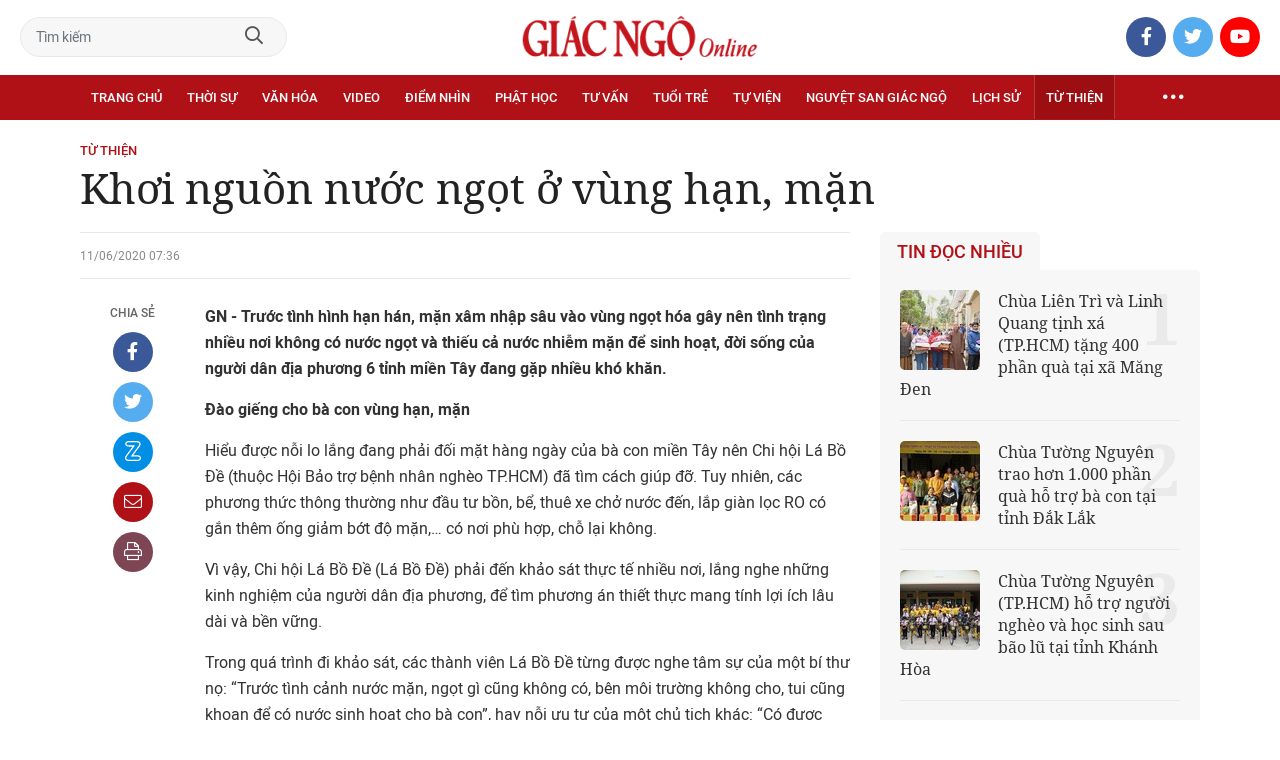

--- FILE ---
content_type: text/html;charset=utf-8
request_url: https://giacngo.vn/khoi-nguon-nuoc-ngot-o-vung-han-man-post52003.html
body_size: 80491
content:

 <!DOCTYPE html>
<html lang="vi">
<head>


 <title>Khơi nguồn nước ngọt ở vùng hạn, mặn| Giác Ngộ Online</title>
<meta name="description" content="GN - Hiểu được nỗi lo lắng của bà con miền Tây nên Chi hội Lá Bồ Đề tìm phương án thiết thực, lợi ích lâu dài..."/>
<meta name="keywords" content=""/>
<meta name="news_keywords" content=""/>
<meta http-equiv="Content-Type" content="text/html; charset=utf-8" />
<meta http-equiv="X-UA-Compatible" content="IE=edge"/>
<meta http-equiv="refresh" content="900" />
<meta name="revisit-after" content="1 days" />
<meta name="viewport" content="width=device-width, initial-scale=1.0">
<meta http-equiv="content-language" content="vi" />
<link rel="shortcut icon" href="https://static.giacngo.vn/web/styles/img/favicon.ico" type="image/x-icon" />
<link rel="dns-prefetch" href="//static.giacngo.vn"/>
<link rel="dns-prefetch" href="//www.google-analytics.com" />
<link rel="dns-prefetch" href="//www.googletagmanager.com" />
<link rel="dns-prefetch" href="//stc.za.zaloapp.com" />
<link rel="dns-prefetch" href="//fonts.googleapis.com" />
<meta property="fb:app_id" itemprop="name" content="409742669131720"/>
<meta property="fb:pages" content="559128534215937"/>
<meta name="facebook-domain-verification" content="t1zf35yvrc6jz7p29lihg70tgf22i3"/>
<meta name="propeller" content="4bf372f4837e144bae2ec4d33e4f2665">
<meta name="eclick_verify" content="dFRaW1AXLRcYGVlEagQFCAwPMAAYAQwCIQIFRxUF"/>
<meta name="p:domain_verify" content="bedbde054ee92f7b2c9552a90da96a4e"/>
<meta name="google-site-verification" content="oj4ZE7Ft2rWUHKA7OP7vLkdggZYsxjqPVYd0tfD3enE"/>
<script>
var cmsConfig = {
domainDesktop: 'https://giacngo.vn',
domainMobile: 'https://m.giacngo.vn',
domainApi: 'https://api.giacngo.vn',
domainStatic: 'https://static.giacngo.vn/web',
domainLog: 'https://log.giacngo.vn',
siteId: 0,
adsLazy: true
};
if (window.location.protocol !== 'https:' && window.location.hostname.indexOf('giacngo.vn') !== -1) {
window.location = 'https://' + window.location.hostname + window.location.pathname + window.location.hash;
}
var USER_AGENT=window.navigator&&window.navigator.userAgent||"",IS_MOBILE=/Android|webOS|iPhone|iPod|BlackBerry|Windows Phone|IEMobile|Mobile Safari|Opera Mini/i.test(USER_AGENT);var IS_REDIRECT=!1;window.location.hash&&"site_web"===window.location.hash.replace("#","")&&(setCookie("isDesktop",IS_MOBILE?1:0,30),removeHash());var isDesktop=getCookie("isDesktop");function setCookie(o,e,i){var n=new Date;n.setTime(n.getTime()+24*i*60*60*1e3);var t="expires="+n.toUTCString();document.cookie=o+"="+e+"; "+t+";path=/;"}function getCookie(o){var e=document.cookie.indexOf(o+"="),i=e+o.length+1;if(!e&&o!==document.cookie.substring(0,o.length))return null;if(-1===e)return null;var n=document.cookie.indexOf(";",i);return-1===n&&(n=document.cookie.length),unescape(document.cookie.substring(i,n))}function removeHash(){0<window.location.toString().indexOf("#")&&window.history.pushState("",document.title,window.location.pathname)}0<isDesktop||IS_MOBILE&&(window.location=cmsConfig.domainMobile+window.location.pathname+window.location.search,IS_REDIRECT=!0);
</script>
 <meta name="robots" content="noarchive, max-image-preview:large, index, follow" />
<meta name="GOOGLEBOT" content="noarchive, max-image-preview:large, index, follow" />
 <link rel="canonical" href="https://giacngo.vn/khoi-nguon-nuoc-ngot-o-vung-han-man-post52003.html" />
 <link rel="alternate" media="handheld" href="https://m.giacngo.vn/khoi-nguon-nuoc-ngot-o-vung-han-man-post52003.html" />
 <meta property="og:site_name" content="Giác Ngộ Online"/>
<meta property="og:rich_attachment" content="true"/>
<meta property="og:type" content="article"/>
<meta property="og:url" content="https://giacngo.vn/post-52003.html"/>
<meta property="og:image" content="https://static.giacngo.vn/web/styles/img/logo_share.png"/>
<meta property="og:image:width" content="1200"/>
<meta property="og:image:height" content="630"/>
<meta property="og:title" content="Khơi nguồn nước ngọt ở vùng hạn, mặn"/>
<meta property="og:description" content="GN - Hiểu được nỗi lo lắng của bà con miền Tây nên Chi hội Lá Bồ Đề tìm phương án thiết thực, lợi ích lâu dài..."/>
<meta name="twitter:card" value="summary"/>
<meta name="twitter:url" content="https://giacngo.vn/post-52003.html"/>
<meta name="twitter:title" content="Khơi nguồn nước ngọt ở vùng hạn, mặn"/>
<meta name="twitter:description" content="GN - Hiểu được nỗi lo lắng của bà con miền Tây nên Chi hội Lá Bồ Đề tìm phương án thiết thực, lợi ích lâu dài..."/>
<meta name="twitter:image" content="https://static.giacngo.vn/web/styles/img/logo_share.png"/>
<meta name="twitter:site" content="@Giác Ngộ Online"/>
<meta name="twitter:creator" content="@Giác Ngộ Online"/>
 <meta property="article:tag" content=""/>
<meta property="article:section" content="Xã hội,Từ thiện" />
<meta property="article:published_time" content="2020-06-11T14:36:06+0700"/>
<meta property="article:modified_time" content="2020-06-11T14:36:06+0700"/>

 <meta property="dable:image" content="https://static.giacngo.vn/web/styles/img/logo_share.png"/>
 <meta property="dable:item_id" content="52003"/>

<script type="application/ld+json">
{
"@context": "http://schema.org",
"@type": "Organization",
"name": "Giác Ngộ Online",
"url": "https://giacngo.vn",
"logo": "https://static.giacngo.vn/web/styles/img/logofb.png"
}
</script>

 <script type="application/ld+json">
{
"@context" : "http://schema.org",
"@type" : "WebSite",
"name" : "Từ thiện",
"url" : "https://giacngo.vn/tuthienxahoi/"
}
</script>
<script type="application/ld+json">
{
"@context":"http://schema.org",
"@type":"BreadcrumbList",
"itemListElement":[
{
"@type":"ListItem",
"position":1,
"item":{
"@id":"https://giacngo.vn/tuthienxahoi/",
"name":"Từ thiện"
}
}
]
}
</script>
 <script type="application/ld+json">
{
"@context": "http://schema.org",
"@type": "NewsArticle",
"mainEntityOfPage":{
"@type":"WebPage",
"@id":"https://giacngo.vn/khoi-nguon-nuoc-ngot-o-vung-han-man-post52003.html"
},
"headline": "Khơi nguồn nước ngọt ở vùng hạn, mặn",
"description": "GN - Hiểu được nỗi lo lắng của bà con miền Tây nên Chi hội Lá Bồ Đề tìm phương án thiết thực, lợi ích lâu dài...",
"image": {
"@type": "ImageObject",
"url": "https://static.giacngo.vn/web/styles/img/logo_share.png",
"width" : 1200,
"height" : 675
},
"datePublished": "2020-06-11T14:36:06+0700",
"dateModified": "2020-06-11T14:36:06+0700",
"author": {
"@type": "Person",
"name": ""
},
"publisher": {
"@type": "Organization",
"name": "Giác Ngộ Online",
"logo": {
"@type": "ImageObject",
"url": "https://static.giacngo.vn/web/styles/img/logofb.png"
}
}
}
</script>
 <link rel="preload" href="https://static.giacngo.vn/web/styles/css/main.min-1.3.1.css" as="style">
<link rel="stylesheet" href="https://static.giacngo.vn/web/styles/css/main.min-1.3.1.css">


  <script type="text/javascript">
var _metaOgUrl = 'https://giacngo.vn/post-52003.html';
var page_title = document.title;
var tracked_url = window.location.pathname + window.location.search + window.location.hash;
 var cate_path = 'tuthienxahoi';
if (cate_path.length > 0) {
tracked_url = "/" + cate_path + tracked_url;
}
</script>
 <script async="" src="https://www.googletagmanager.com/gtag/js?id=G-ZQ1BVQX77Z"></script>
<script>
if(!IS_REDIRECT){
window.dataLayer = window.dataLayer || [];
function gtag(){dataLayer.push(arguments);}
gtag('js', new Date());
 gtag('config', 'G-ZQ1BVQX77Z', {page_path: tracked_url});
 
  gtag('config', 'UA-4466725-1', {page_path: tracked_url});
 }
</script>
<script async defer src="https://static.giacngo.vn/web/js/log.min.js?v=1.6"></script>
 <script src="https://api.giacngo.vn/ads?object_type=2&object_id=120&platform=1&head_append=1"></script>

  

<script type="text/javascript">
var cateId = 120;
var contentId = 52003;
</script>
<script async src="https://sp.zalo.me/plugins/sdk.js"></script>
</head>
<body > 

 <div class="site-header">
<div class="site-header__content">
<div class="search-form">
<input class="form-control txtsearch" placeholder="Tìm kiếm">
<a href="javascript:void(0);" class="btn btn_search"><i class="far fa-search"></i></a>
</div>
 <div><a href="/" title="Giác Ngộ Online - Cơ quan ngôn luận của Giáo Hội Phật Giáo Việt Nam Thành phố Hồ Chí Minh" class="logo"><img src="https://static.giacngo.vn/web/styles/img/gno-logo.png" alt="Giác Ngộ Online"></a></div>
<div class="social">
<ul>
<li><a href="https://www.facebook.com/GiacNgo.vn/" class="fb" target="_blank"><i class="fab fa-facebook-f"></i></a></li>
<li><a href="#" class="tt" target="_blank"><i class="fab fa-twitter"></i></a></li>
<li><a href="https://www.youtube.com/channel/UCmwB_rvPVR3lXte0-IGg9Xw/" class="yt" target="_blank"><i class="fab fa-youtube"></i></a></li>
</ul>
</div>
</div>
<div class="site-header__nav">


<ul class="menu l-grid">
<li class="menu-item ">
<a href="https://giacngo.vn" class="menu-heading" title="Giác Ngộ Online">Trang chủ</a>
</li>
 
<li data-id="110" class="menu-item ">
<a href="https://giacngo.vn/thoisu/" title="Thời sự" class="menu-heading">Thời sự</a>
 <ul class="mega-menu">

<li><a href="https://giacngo.vn/thoisu/tintuc/" title="Tin tức">Tin tức</a></li>
 </ul>
</li>

<li data-id="140" class="menu-item ">
<a href="https://giacngo.vn/vanhoa/" title="Văn hóa" class="menu-heading">Văn hóa</a>
 <ul class="mega-menu">

<li><a href="https://giacngo.vn/vanhoa/phatgiao/" title="Phật giáo">Phật giáo</a></li>

<li><a href="https://giacngo.vn/vanhoa/dulich/" title="Du lịch">Du lịch</a></li>
 </ul>
</li>

<li data-id="330" class="menu-item ">
<a href="https://giacngo.vn/media/" title="Video" class="menu-heading">Video</a>
 <ul class="mega-menu">

<li><a href="https://giacngo.vn/media/tintuc/" title="Tin tức">Tin tức</a></li>

<li><a href="https://giacngo.vn/media/vanhoa/" title="Văn hóa">Văn hóa</a></li>

<li><a href="https://giacngo.vn/media/dao-phat-va-doi-song/" title="Đạo Phật &amp; đời sống">Đạo Phật &amp; đời sống</a></li>

<li><a href="https://giacngo.vn/media/tailieu/" title="Tài liệu">Tài liệu</a></li>

<li><a href="https://giacngo.vn/media/phapthoai/" title="Pháp thoại">Pháp thoại</a></li>

<li><a href="https://giacngo.vn/media/nghile/" title="Nghi lễ">Nghi lễ</a></li>

<li><a href="https://giacngo.vn/media/am-thuc-chay/" title="Ẩm thực chay">Ẩm thực chay</a></li>

<li><a href="https://giacngo.vn/media/amnhac/" title="Âm nhạc">Âm nhạc</a></li>

<li><a href="https://giacngo.vn/media/sankhau/" title="Sân khấu">Sân khấu</a></li>

<li><a href="https://giacngo.vn/media/phim/" title="Phim">Phim</a></li>
 </ul>
</li>

<li data-id="6060" class="menu-item ">
<a href="https://giacngo.vn/diemnhin/" title="Điểm nhìn" class="menu-heading">Điểm nhìn</a>
 <ul class="mega-menu">

<li><a href="https://giacngo.vn/sukienvande/" title="Sự kiện - vấn đề">Sự kiện - vấn đề</a></li>

<li><a href="https://giacngo.vn/diendanxaydung/" title="Diễn đàn xây dựng">Diễn đàn xây dựng</a></li>
 </ul>
</li>

<li data-id="130" class="menu-item ">
<a href="https://giacngo.vn/phathoc/" title="Phật học" class="menu-heading">Phật học</a>
 <ul class="mega-menu">

<li><a href="https://giacngo.vn/phathoc/thientong/" title="Thiền tông">Thiền tông</a></li>

<li><a href="https://giacngo.vn/phathoc/tinhdotong/" title="Tịnh độ tông">Tịnh độ tông</a></li>

<li><a href="https://giacngo.vn/phathoc/mattong/" title="Mật tông">Mật tông</a></li>

<li><a href="https://giacngo.vn/phathoc/luockhao/" title="Phật học lược khảo">Phật học lược khảo</a></li>

<li><a href="https://giacngo.vn/phathoc/triethoc/" title="Triết học">Triết học</a></li>
 </ul>
</li>

<li data-id="290" class="menu-item ">
<a href="https://giacngo.vn/tuvantamlinh/" title="Tư vấn" class="menu-heading">Tư vấn</a>
 <ul class="mega-menu">

<li><a href="https://giacngo.vn/tuvantamlinh/tamlinhmaunhiem/" title="Tâm linh mầu nhiệm">Tâm linh mầu nhiệm</a></li>

<li><a href="https://giacngo.vn/tuvantamlinh/tuvan/" title="Tư vấn">Tư vấn</a></li>

<li><a href="https://giacngo.vn/tuvantamlinh/songdao/" title="Sống đạo">Sống đạo</a></li>
 </ul>
</li>

<li data-id="180" class="menu-item ">
<a href="https://giacngo.vn/tuoitre/" title="Tuổi trẻ" class="menu-heading">Tuổi trẻ</a>
 <ul class="mega-menu">

<li><a href="https://giacngo.vn/chuyenthienthanquetla/" title="Chuyện Thiên thần quét lá">Chuyện Thiên thần quét lá</a></li>

<li><a href="https://giacngo.vn/doisongquanhta/" title="Đời sống quanh ta">Đời sống quanh ta</a></li>

<li><a href="https://giacngo.vn/donghanh/" title="Đồng hành">Đồng hành</a></li>
 </ul>
</li>

<li data-id="260" class="menu-item ">
<a href="https://giacngo.vn/tuvien/" title="Tự viện" class="menu-heading">Tự viện</a>
 <ul class="mega-menu">

<li><a href="https://giacngo.vn/chuavntrongnuoc/" title="Chùa Việt Nam trong nước">Chùa Việt Nam trong nước</a></li>

<li><a href="https://giacngo.vn/chuavnnuocngoai/" title="Chùa Việt Nam ở nước ngoài">Chùa Việt Nam ở nước ngoài</a></li>

<li><a href="https://giacngo.vn/chuanuocngoai/" title="Chùa nước ngoài">Chùa nước ngoài</a></li>
 </ul>
</li>

<li data-id="360" class="menu-item ">
<a href="https://giacngo.vn/nguyetsan/" title="Nguyệt san Giác Ngộ" class="menu-heading">Nguyệt san Giác Ngộ</a>
 <ul class="mega-menu">

<li><a href="https://giacngo.vn/nguyetsan/chuyende/" title="Chuyên đề">Chuyên đề</a></li>

<li><a href="https://giacngo.vn/nguyetsan/triethoc/" title="Triết học">Triết học</a></li>

<li><a href="https://giacngo.vn/nguyetsan/phathocungdung/" title="Phật học ứng dụng">Phật học ứng dụng</a></li>

<li><a href="https://giacngo.vn/nguyetsan/vanhoa/" title="Văn hóa">Văn hóa</a></li>

<li><a href="https://giacngo.vn/nguyetsan/phatgiaovaxahoi/" title="Phật giáo và xã hội">Phật giáo và xã hội</a></li>

<li><a href="https://giacngo.vn/nguyetsan/tulieu/" title="Tư liệu">Tư liệu</a></li>
 </ul>
</li>

<li data-id="230" class="menu-item ">
<a href="https://giacngo.vn/lichsu/" title="Lịch sử" class="menu-heading">Lịch sử</a>
 <ul class="mega-menu">

<li><a href="https://giacngo.vn/ducphat/" title="Đức Phật">Đức Phật</a></li>

<li><a href="https://giacngo.vn/phatgiaovietnam/" title="Phật giáo Việt Nam">Phật giáo Việt Nam</a></li>

<li><a href="https://giacngo.vn/nhanvat/" title="Nhân vật">Nhân vật</a></li>
 </ul>
</li>

<li data-id="120" class="menu-item selected">
<a href="https://giacngo.vn/tuthienxahoi/" title="Từ thiện" class="menu-heading">Từ thiện</a>
 <ul class="mega-menu">

<li><a href="https://giacngo.vn/tu-thien-xa-hoi/" title="Xã hội">Xã hội</a></li>

<li><a href="https://giacngo.vn/tuthien/" title="Từ thiện">Từ thiện</a></li>
 </ul>
</li>
 <li class="menu-item float-right">
<a href="javascript:void(0);" class="menu-heading ellipsis" title="Chuyên mục khác"><i class="far fa-ellipsis-h"></i></a>
<ul class="mega-menu">

<li>
<a href="https://giacngo.vn/phatgiaonuocngoai/" title="Phật giáo nước ngoài">Phật giáo nước ngoài</a>
</li>

<li>
<a href="https://giacngo.vn/vanhocnghethuat/" title="Văn học - nghệ thuật">Văn học - nghệ thuật</a>
</li>

<li>
<a href="https://giacngo.vn/amthucsuckhoe/" title="Ẩm thực - Sức khỏe">Ẩm thực - Sức khỏe</a>
</li>

<li>
<a href="https://giacngo.vn/bandoctoasoan/" title="Bạn đọc - tòa soạn">Bạn đọc - tòa soạn</a>
</li>

<li>
<a href="https://giacngo.vn/thuvien/" title="Thư viện">Thư viện</a>
</li>

<li>
<a href="https://giacngo.vn/thongtin/" title="Cần biết">Cần biết</a>
</li>
 </ul>
</li>
</ul>
</div>
</div>
<div class="site-content"> 
 

<div class="l-grid">
<div class="topbanner">

<div id="adsWeb_AdsTop" class="banner clearfix" data-platform="1" data-position="Web_AdsTop">
<script>
window.addEventListener('load', function(){
if(typeof Web_AdsTop != 'undefined'){window.CMS_BANNER.pushAds(Web_AdsTop, 'adsWeb_AdsTop');}else{document.getElementById('adsWeb_AdsTop').style.display = "none";}
});
</script>
</div>
</div>
<div class="details">


 <div class="direction">
<a class="headline" href="https://giacngo.vn/tuthienxahoi/" title="Từ thiện">Từ thiện</a>

</div>

 
<h1 class="details__headline cms-title">
Khơi nguồn nước ngọt ở vùng hạn, mặn
</h1>
<div class="details__content">
<div class="l-content left-col">



 <div class="details__meta">




<time class="time" datetime="2020-06-11T14:36:06+0700" data-time="1591860966">11/06/2020 14:36</time>
<meta class="cms-date" itemprop="datePublished" content="2020-06-11T14:36:06+0700">
</div>


<div class="details__social">
<ul class="sticky-bar">
<li>Chia sẻ</li>
<li><a href="javascript:void(0);" data-href="https://giacngo.vn/post-52003.html" class="fb social" rel="facebook" title="Chia sẻ qua Facebook"><i class="fab fa-facebook-f"></i></a></li>
<li><a href="javascript:void(0);" data-href="https://giacngo.vn/post-52003.html" class="tt social" rel="twitter" title="Chia sẻ qua Twitter"><i class="fab fa-twitter"></i></a></li>
<li><a href="javascript:void(0);" data-href="https://giacngo.vn/post-52003.html" class="zl zalo-share-button" title="Chia sẻ qua Zalo" data-oaid="1618988963986908859" data-layout="icon" data-customize="true"><i class="ic ic--zalo"></i></a></li>
<li><a href="javascript:void(0);" data-href="https://giacngo.vn/post-52003.html" class="ml sendmail" title="Chia sẻ qua Email"><i class="fal fa-envelope"></i></a></li>
<li><a href="javascript:void(0);" data-href="https://giacngo.vn/post-52003.html" class="pr sendprint" title="In bài viết"><i class="fal fa-print"></i></a></li>
</ul>
</div>
<div class="article-content content-col">








<div class=" cms-body" itemprop="articleBody">
<p><font color="#808080"><b>GN - Trước tình hình hạn hán, mặn xâm nhập sâu vào vùng ngọt hóa gây nên tình trạng nhiều nơi không có nước ngọt và thiếu cả nước nhiễm mặn để sinh hoạt, đời sống của người dân địa phương 6 tỉnh miền Tây đang gặp nhiều khó khăn.<br></b></font></p>
<p align="left"><b>Đào giếng cho bà con vùng hạn, mặn</b></p>
<p align="left">Hiểu được nỗi lo lắng đang phải đối mặt hàng ngày của bà con miền Tây nên Chi hội Lá Bồ Đề (thuộc Hội Bảo trợ bệnh nhân nghèo TP.HCM) đã tìm cách giúp đỡ. Tuy nhiên, các phương thức thông thường như đầu tư bồn, bể, thuê xe chở nước đến, lắp giàn lọc RO có gắn thêm ống giảm bớt độ mặn,… có nơi phù hợp, chỗ lại không. <br></p>
<p align="left">Vì vậy, Chi hội Lá Bồ Đề (Lá Bồ Đề) phải đến khảo sát thực tế nhiều nơi, lắng nghe những kinh nghiệm của người dân địa phương, để tìm phương án thiết thực mang tính lợi ích lâu dài và bền vững.</p>
<p align="left">Trong quá trình đi khảo sát, các thành viên Lá Bồ Đề từng được nghe tâm sự của một bí thư nọ: “Trước tình cảnh nước mặn, ngọt gì cũng không có, bên môi trường không cho, tui cũng khoan để có nước sinh hoạt cho bà con”, hay nỗi ưu tư của một chủ tịch khác: “Có được nước ngọt tại chỗ cho bà con thì còn gì bằng, lợi ích thiết thực, điều đó giống như vừa có được con cá mà còn có thêm cả cần câu…”. Từ những chia sẻ của đại diện các địa phương, thành viên Lá Bồ Đề càng thương bà con và quyết tâm với công việc của mình hơn.</p>
<div class="ads_middle">
 <div id="adsWeb_AdsArticleMiddle" class="banner fyi" data-position="Web_AdsArticleMiddle"> 
  <script>
window.addEventListener('load', function(){ if(typeof Web_AdsArticleMiddle != 'undefined'){window.CMS_BANNER.pushAds(Web_AdsArticleMiddle, 'adsWeb_AdsArticleMiddle');}else{document.getElementById('adsWeb_AdsArticleMiddle').style.display = "none";} });
   </script> 
 </div>
</div>
<p align="left"> Cũng từ đó, dự án giếng đào cho người dân có thêm niềm hy vọng, tận dụng được nước nguồn mạch ngang (mạch khơi, thuộc thẩm quyền của chính quyền địa phương) và khoan giếng (những nơi địa phương đồng ý và cần khoan) để lấy trữ lượng nhiều. Tuy nhiên, trong thực tế, phương án tìm nước tại chỗ này trước mắt phải chấp nhận thách thức lớn của sự may rủi. <br></p>
<figure class="picture">
 <img src="[data-uri]" alt="hinh xh GN 1053 (2).jpg" width="570" height="389" border="0" class="lazyload  cms-photo" data-src="https://image.giacngo.vn/w645/UserImages/2020/06/11/10/hinh%20xh%20GN%201053%20(2).jpg">
</figure>
<p><font size="2" color="#808080">Giếng đào do Lá Bồ Đề hỗ trợ kinh phí cho bà con vùng hạn, bị nhiễm mặn</font></p>
<p align="left">Một trong số các công trình được Lá Bồ Đề thực hiện thành công đó là giếng nước thí điểm đã được triển khai rộng 1,4m tại ấp An Thạnh, xã An Phú Trung, huyện Ba Tri (Bến Tre). Nước ngầm từ giếng rất trong, ngọt hoàn toàn, với trữ lượng trung bình thường xuyên khoảng gần 2 khối nước và như vậy nếu tuần tự múc lên thì giếng không hết nước.</p>
<p align="left"> Vui mừng trước thành quả đó, Lá Bồ Đề mạnh dạn cho triển khai tiếp giếng thứ 2 tại ấp An Thái và giếng thứ 3 tại ấp An Nhơn, tất cả đều cho kết quả mạch nước rất tốt, nước ngọt và nhiều. <br></p>
<p align="left">Niềm vui của bà con địa phương không thể tả hết: “Có nước ngọt, chúng tôi mừng quá, cần thì ra múc về xài, sướng gì đâu. Bà con ở đây không còn cảnh phải xếp hàng, rồi ngồi chờ có ai đến cho nước, có khi nhận được 1-2 can, tiết kiệm cũng chỉ ăn uống được 1-2 ngày, mà trong vùng sâu này thì đâu phải có đoàn từ thiện thường xuyên đến…”. Niềm vui nối tiếp niềm vui, người dân địa phương đã chủ động tự đào giếng tìm nguồn nước ngọt. <br></p>
<p align="left">Lá Bồ Đề lại tiếp tục hành trình của mình với việc thực hiện thêm 2 giếng đào tại xã An Bình Tây và 1 giếng tại xã An Ngãi Tây thuộc huyện Ba Tri (Bến Tre), may mắn cũng cho nước ngọt. Thêm 3 giếng đào tại xã Phú Thuận, huyện Bình Đại cũng cho kết quả nước ngọt với trữ lượng thường xuyên trên 1 khối. Riêng 2 giếng tại xã Châu Hưng, cho kết quả không khả quan, tuy nước ngọt nhưng lại có phèn.<br></p>
<div class="ads_middle">
 <div id="adsWeb_AdsArticleMiddle1" class="banner fyi" data-position="Web_AdsArticleMiddle1"> 
  <script>
window.addEventListener('load', function(){ if(typeof Web_AdsArticleMiddle1 != 'undefined'){window.CMS_BANNER.pushAds(Web_AdsArticleMiddle1, 'adsWeb_AdsArticleMiddle1');}else{document.getElementById('adsWeb_AdsArticleMiddle1').style.display = "none";} });
   </script> 
 </div>
</div>
<p align="left"><b>Nước ngọt từ… tấm lòng</b></p>
<p align="left">Anh Sáu Thiện, người phụ trách việc đào giếng nói: “Tui đào tui biết, không phải chỗ nào cũng có nước ngọt. Tui cũng thấy lạ, mấy cái giếng này sao cho nước nhiều, nước ngọt như nước mưa, cái giếng ‘của cái tâm’ thì nó phải khác, phải tốt hơn!”. Đó là niềm tin của người đào giếng, để mọi người vững bước thực hiện giếng khoan sâu thứ nhất tại xã Mỹ Hưng, huyện Thạnh Phú đạt yêu cầu.</p>
<p align="left"> <br>Cây nước khoan sâu thứ 2 cũng tại xã Mỹ Hưng cho kết quả khả quan. Theo tính toán, mỗi giờ chỉ cần bơm 1 lần vào bồn chứa 2.000 lít, thì trong ngày mỗi giếng có thể cung cấp 20 khối nước. <br></p>
<p align="left">Có thể nói chỉ với 2 giếng này thì bà con của 3 ấp tại chỗ sẽ không còn phải khổ về vấn đề nước, kể cả trong những năm sau. Đây được coi là thành công ngoài mong đợi. Từ thành công này, địa phương đã lập thành trạm cấp nước phục vụ bà con, hoạt động 12 tiếng mỗi ngày.</p>
<p align="left">Tháng 3, 4-2020, Chi hội Lá Bồ Đề đã thực hiện hành trình đào 11 giếng nước ngọt, khoan 4 giếng sâu với tổng trị giá 131 triệu đồng tại các địa phương bị hạn, nhiễm mặn của tỉnh Bến Tre, Tiền Giang.</p>
<p align="left"> Lá Bồ Đề đã có những trải nghiệm, cảm thông, chia sẻ cùng bà con nơi vùng đất khô, phèn mặn với nhiều may rủi. Hành trình của các Phật tử Lá Bồ Đề tìm mạch ngầm ngọt lành xuất phát từ thiện ý, bằng tất cả trái tim chia sẻ. <br></p>
<div class="ads_middle">
 <div id="adsWeb_AdsArticleMiddle2" class="banner fyi" data-position="Web_AdsArticleMiddle2"> 
  <script>
window.addEventListener('load', function(){ if(typeof Web_AdsArticleMiddle2 != 'undefined'){window.CMS_BANNER.pushAds(Web_AdsArticleMiddle2, 'adsWeb_AdsArticleMiddle2');}else{document.getElementById('adsWeb_AdsArticleMiddle2').style.display = "none";} });
   </script> 
 </div>
</div>
<p align="left">Có lẽ cũng vì vậy nên mọi trở ngại đều có thể vượt qua và may mắn đã nhiều lần mỉm cười với những công trình của Lá Bồ Đề. Toàn bộ các giếng đào, giếng khoan đều cho nguồn nước ngọt, tốt hơn mong đợi của người dân địa phương lẫn các thành viên tham gia thực hiện.</p>
<p align="left"> Có thể nói những việc làm thiết thực và ý nghĩa của Chi hội Lá Bồ Đề đã giải quyết được bài toán khó cho bà con tại chỗ cũng như các vùng lân cận khi nhờ những công trình nước ngọt, người dân không còn cảnh phải ngồi chờ có ai đến tặng nước, hay phải tất tả ngược xuôi cả ngày đi tìm nước hoặc buộc phải mua một khối nước với giá hơn 200.000 đồng mà cũng không hoàn toàn là nước ngọt.  <br><br></p>
<p align="right"><b>&nbsp;Chánh Tâm</b></p>
</div>


</div>

<div id="adsWeb_AdsArticleAfterBody" class="banner clearfix" data-platform="1" data-position="Web_AdsArticleAfterBody">
<div class="banner-label">Quảng cáo</div>
<script>
window.addEventListener('load', function(){
if(typeof Web_AdsArticleAfterBody != 'undefined'){window.CMS_BANNER.pushAds(Web_AdsArticleAfterBody, 'adsWeb_AdsArticleAfterBody');}else{document.getElementById('adsWeb_AdsArticleAfterBody').style.display = "none";}
});
</script>
</div>



<div id="adsWeb_AdsArticleAfterTag" class="banner clearfix" data-platform="1" data-position="Web_AdsArticleAfterTag">
<div class="banner-label">Quảng cáo</div>
<script>
window.addEventListener('load', function(){
if(typeof Web_AdsArticleAfterTag != 'undefined'){window.CMS_BANNER.pushAds(Web_AdsArticleAfterTag, 'adsWeb_AdsArticleAfterTag');}else{document.getElementById('adsWeb_AdsArticleAfterTag').style.display = "none";}
});
</script>
</div>

 <div class="article-comment" data-id="52003" data-type="20"></div>

<div id="adsWeb_AdsArticleAfterComment" class="banner clearfix" data-platform="1" data-position="Web_AdsArticleAfterComment">
<div class="banner-label">Quảng cáo</div>
<script>
window.addEventListener('load', function(){
if(typeof Web_AdsArticleAfterComment != 'undefined'){window.CMS_BANNER.pushAds(Web_AdsArticleAfterComment, 'adsWeb_AdsArticleAfterComment');}else{document.getElementById('adsWeb_AdsArticleAfterComment').style.display = "none";}
});
</script>
</div>


<section class="zone">
<header class="zone__heading">
<h3 class="heading">Tin cùng chuyên mục</h3>
</header>
<div class="zone__content">
<div class="feature cols-3" data-source="recommendation-120">
 <article class="story">



<a class="story__thumb cms-link" href="https://giacngo.vn/thanh-hoa-ban-tu-thien-xa-hoi-phat-giao-tinh-tham-tang-qua-tai-xa-trung-ly-nhan-dip-nam-moi-2026-post78348.html" title="Thanh Hóa: Ban Từ thiện xã hội Phật giáo tỉnh thăm, tặng quà tại xã Trung Lý nhân dịp năm mới 2026">
 <img class="lazyload" src="[data-uri]" data-src="https://image.giacngo.vn/243x162/Uploaded/2026/xpcwvolc/2026_01_08/d4ef347e-b236-45e6-9a22-c9e4546ff330-4476-9173.jpg" alt="Tặng quà đến các em nhỏ">
</a>


 <h3 data-tracking="78348">
<a class="story__title cms-link" href="https://giacngo.vn/thanh-hoa-ban-tu-thien-xa-hoi-phat-giao-tinh-tham-tang-qua-tai-xa-trung-ly-nhan-dip-nam-moi-2026-post78348.html" title="Thanh Hóa: Ban Từ thiện xã hội Phật giáo tỉnh thăm, tặng quà tại xã Trung Lý nhân dịp năm mới 2026">
 
Thanh Hóa: Ban Từ thiện xã hội Phật giáo tỉnh thăm, tặng quà tại xã Trung Lý nhân dịp năm mới 2026
</a>
</h3>
</article>
 <article class="story">



<a class="story__thumb cms-link" href="https://giacngo.vn/vinh-long-chua-phuoc-tuong-khanh-thanh-cau-nong-thon-va-tang-qua-tet-cho-ba-con-kho-khan-post78307.html" title="Vĩnh Long: Chùa Phước Tường khánh thành cầu nông thôn và tặng quà Tết cho bà con khó khăn">
 <img class="lazyload" src="[data-uri]" data-src="https://image.giacngo.vn/243x162/Uploaded/2026/xpcwvolc/2026_01_04/ef8d5ce5-6bca-4ee7-a77b-2e0d0a778eaa-9542-9570.jpg" alt="Cắt băng khánh thành cầu bê-tông nông thôn nối liền tuyến đường liên xã Phong Thạnh và Cầu Kè">
</a>


 <h3 data-tracking="78307">
<a class="story__title cms-link" href="https://giacngo.vn/vinh-long-chua-phuoc-tuong-khanh-thanh-cau-nong-thon-va-tang-qua-tet-cho-ba-con-kho-khan-post78307.html" title="Vĩnh Long: Chùa Phước Tường khánh thành cầu nông thôn và tặng quà Tết cho bà con khó khăn">
 
Vĩnh Long: Chùa Phước Tường khánh thành cầu nông thôn và tặng quà Tết cho bà con khó khăn
</a>
</h3>
</article>
 <article class="story">



<a class="story__thumb cms-link" href="https://giacngo.vn/chua-long-phuoc-tphcm-khanh-thanh-thu-vien-trao-hoc-bong-va-qua-tet-den-hoc-sinh-vung-kho-tinh-gia-lai-post78290.html" title="Chùa Long Phước (TP.HCM) khánh thành thư viện, trao học bổng và quà Tết đến học sinh vùng khó tỉnh Gia Lai">
 <img class="lazyload" src="[data-uri]" data-src="https://image.giacngo.vn/243x162/Uploaded/2026/vowkbziv/2026_01_02/z7388124821630-6ee00643bbd2c0c5d6bc3899daf20358-6855-5300.jpg" alt="Niềm vui trong ngày đầu năm mới của các em học sinh đồng bào khi nhận được áo ấm mừng xuân và quà bánh từ Ni sư Huệ Dâng, trụ trì chùa Long Phước">
</a>


 <h3 data-tracking="78290">
<a class="story__title cms-link" href="https://giacngo.vn/chua-long-phuoc-tphcm-khanh-thanh-thu-vien-trao-hoc-bong-va-qua-tet-den-hoc-sinh-vung-kho-tinh-gia-lai-post78290.html" title="Chùa Long Phước (TP.HCM) khánh thành thư viện, trao học bổng và quà Tết đến học sinh vùng khó tỉnh Gia Lai">
 
Chùa Long Phước (TP.HCM) khánh thành thư viện, trao học bổng và quà Tết đến học sinh vùng khó tỉnh Gia Lai
</a>
</h3>
</article>
 <article class="story">



<a class="story__thumb cms-link" href="https://giacngo.vn/ban-huong-dan-phat-tu-tphcm-chua-thien-ton-trao-hoc-bong-den-cac-em-hoc-sinh-post78256.html" title="Ban Hướng dẫn Phật tử TP.HCM, chùa Thiên Tôn trao học bổng đến các em học sinh ">
 <img class="lazyload" src="[data-uri]" data-src="https://image.giacngo.vn/243x162/Uploaded/2026/xpcwvolc/2025_12_29/1fbdd50e-c2d7-4512-9000-c6e15dcfe638-9764-6009.jpg" alt="Hòa thượng Thích Chơn Không trao quà đến các em học sinh">
</a>


 <h3 data-tracking="78256">
<a class="story__title cms-link" href="https://giacngo.vn/ban-huong-dan-phat-tu-tphcm-chua-thien-ton-trao-hoc-bong-den-cac-em-hoc-sinh-post78256.html" title="Ban Hướng dẫn Phật tử TP.HCM, chùa Thiên Tôn trao học bổng đến các em học sinh ">
 
Ban Hướng dẫn Phật tử TP.HCM, chùa Thiên Tôn trao học bổng đến các em học sinh 
</a>
</h3>
</article>
 <article class="story">



<a class="story__thumb cms-link" href="https://giacngo.vn/doan-thien-nguyen-chua-quang-minh-dan-mach-tang-qua-cuu-tro-den-ba-con-sau-lu-lut-tai-tinh-dak-lak-post78258.html" title="Đoàn thiện nguyện chùa Quang Minh (Đan Mạch) tặng quà cứu trợ đến bà con sau lũ lụt tại tỉnh Đắk Lắk">
 <img class="lazyload" src="[data-uri]" data-src="https://image.giacngo.vn/243x162/Uploaded/2026/uobkhuo/2025_12_29/1000006650-9007-4428.jpg" alt="Tăng Ni và kiều bào Phật tử tại Esbjerg hướng về quê hương, chia sẻ đến bà con sau bão lũ ">
</a>


 <h3 data-tracking="78258">
<a class="story__title cms-link" href="https://giacngo.vn/doan-thien-nguyen-chua-quang-minh-dan-mach-tang-qua-cuu-tro-den-ba-con-sau-lu-lut-tai-tinh-dak-lak-post78258.html" title="Đoàn thiện nguyện chùa Quang Minh (Đan Mạch) tặng quà cứu trợ đến bà con sau lũ lụt tại tỉnh Đắk Lắk">
 
Đoàn thiện nguyện chùa Quang Minh (Đan Mạch) tặng quà cứu trợ đến bà con sau lũ lụt tại tỉnh Đắk Lắk
</a>
</h3>
</article>
 <article class="story">



<a class="story__thumb cms-link" href="https://giacngo.vn/chua-tuong-nguyen-trao-qua-ho-tro-ba-con-vung-bao-lu-va-khoi-cong-xay-nha-tinh-thuong-post78254.html" title="Chùa Tường Nguyên trao quà hỗ trợ bà con vùng bão lũ và khởi công xây nhà tình thương">
 <img class="lazyload" src="[data-uri]" data-src="https://image.giacngo.vn/243x162/Uploaded/2026/qdhwqmrnd/2025_12_28/z7373978985392-d77ffc01a98afe653c1571318b778f45-1459-4115.jpg" alt="Chương trình từ thiện chia sẻ khó khăn đến bà con vùng bão lũ của chùa Tường Nguyên, TP.HCM">
</a>


 <h3 data-tracking="78254">
<a class="story__title cms-link" href="https://giacngo.vn/chua-tuong-nguyen-trao-qua-ho-tro-ba-con-vung-bao-lu-va-khoi-cong-xay-nha-tinh-thuong-post78254.html" title="Chùa Tường Nguyên trao quà hỗ trợ bà con vùng bão lũ và khởi công xây nhà tình thương">
 
Chùa Tường Nguyên trao quà hỗ trợ bà con vùng bão lũ và khởi công xây nhà tình thương
</a>
</h3>
</article>
 </div>
</div>
</section>

<div id="adsWeb_AdsArticleAfterRecommend" class="banner clearfix" data-platform="1" data-position="Web_AdsArticleAfterRecommend">
<div class="banner-label">Quảng cáo</div>
<script>
window.addEventListener('load', function(){
if(typeof Web_AdsArticleAfterRecommend != 'undefined'){window.CMS_BANNER.pushAds(Web_AdsArticleAfterRecommend, 'adsWeb_AdsArticleAfterRecommend');}else{document.getElementById('adsWeb_AdsArticleAfterRecommend').style.display = "none";}
});
</script>
</div>
 <section class="zone">
<header class="zone__heading">
<h3 class="heading">Tin mới</h3>
</header>
<div class="zone__content">


 <div class="timeline">
<div class="clearfix" data-source="home-timeline">

<article class="story" >



<a class="story__thumb cms-link" href="https://giacngo.vn/hai-phong-chua-linh-ung-duc-dai-hong-chung-nang-gan-400kg-post78407.html" title="Hải Phòng: Chùa Linh Ứng đúc đại hồng chung nặng gần 400kg">
 <img class="lazyload" src="[data-uri]" data-src="https://image.giacngo.vn/265x176/Uploaded/2026/xpcwvolc/2026_01_15/1000028887-5140-7281.jpg" alt="Chư tôn đức cử hành khóa lễ cầu nguyện">
</a>


 <h3 data-tracking="78407">
<a class="story__title cms-link" href="https://giacngo.vn/hai-phong-chua-linh-ung-duc-dai-hong-chung-nang-gan-400kg-post78407.html" title="Hải Phòng: Chùa Linh Ứng đúc đại hồng chung nặng gần 400kg">
 
Hải Phòng: Chùa Linh Ứng đúc đại hồng chung nặng gần 400kg
</a>
</h3>


 <div class="summary">
GNO - Chùa Linh Ứng (chùa Hòa Nhất), thôn Hòa Nhất, xã Kiến Hưng, TP.Hải Phòng đã tổ chức Lễ rót đồng đúc đại hồng chung, vào sáng 11-1.
</div>
</article>

<article class="story" >



<a class="story__thumb cms-link" href="https://giacngo.vn/phe-duyet-quy-hoach-chi-tiet-ty-le-1500-trung-tam-van-hoa-phat-giao-thu-do-ha-noi-post78416.html" title="Phê duyệt Quy hoạch chi tiết, tỷ lệ 1/500 Trung tâm văn hóa Phật giáo Thủ đô Hà Nội">
 <img class="lazyload" src="[data-uri]" data-src="https://image.giacngo.vn/265x176/Uploaded/2026/estnselxslt/2026_01_15/thumb-trungtamphatgiaothudo-17682860401631956759086-17682860413581911475899-748.jpg" alt="Phê duyệt Quy hoạch chi tiết, tỷ lệ 1/500 Trung tâm văn hóa Phật giáo Thủ đô Hà Nội">
</a>


 <h3 data-tracking="78416">
<a class="story__title cms-link" href="https://giacngo.vn/phe-duyet-quy-hoach-chi-tiet-ty-le-1500-trung-tam-van-hoa-phat-giao-thu-do-ha-noi-post78416.html" title="Phê duyệt Quy hoạch chi tiết, tỷ lệ 1/500 Trung tâm văn hóa Phật giáo Thủ đô Hà Nội">
 
Phê duyệt Quy hoạch chi tiết, tỷ lệ 1/500 Trung tâm văn hóa Phật giáo Thủ đô Hà Nội
</a>
</h3>


 <div class="summary">
Phó Chủ tịch UBND TP.Hà Nội&nbsp;Nguyễn Mạnh Quyền đã ký ban hành Quyết định số 109/QĐ-UBND ngày 9-1-2026 về việc phê duyệt Quy hoạch chi tiết, tỷ lệ 1/500 Trung tâm văn hóa Phật giáo Thủ đô tại xã Bát Tràng, thành phố Hà Nội.
</div>
</article>

<article class="story" >



<a class="story__thumb cms-link" href="https://giacngo.vn/chua-khanh-anh-pvuon-lai-tphcm-da-gan-lai-bang-hieu-chi-dan-dau-hem-131-duong-ba-thang-hai-post78412.html" title="Chùa Khánh Anh (P.Vườn Lài, TP.HCM) đã gắn lại bảng hiệu chỉ dẫn đầu hẻm 131 đường Ba tháng Hai">
 <img class="lazyload" src="[data-uri]" data-src="https://image.giacngo.vn/265x176/Uploaded/2026/wpdhnwcjr/2026_01_15/ntai2287-1011-1553.jpg" alt="Bảng hiệu chùa Khánh Anh (P.Vườn Lài, TP.HCM) đã được gắn lại tại đầu hẻm 131 đường Ba tháng Hai - Ảnh: Nguyên Tài/BGN">
</a>


 <h3 data-tracking="78412">
<a class="story__title cms-link" href="https://giacngo.vn/chua-khanh-anh-pvuon-lai-tphcm-da-gan-lai-bang-hieu-chi-dan-dau-hem-131-duong-ba-thang-hai-post78412.html" title="Chùa Khánh Anh (P.Vườn Lài, TP.HCM) đã gắn lại bảng hiệu chỉ dẫn đầu hẻm 131 đường Ba tháng Hai">
 
Chùa Khánh Anh (P.Vườn Lài, TP.HCM) đã gắn lại bảng hiệu chỉ dẫn đầu hẻm 131 đường Ba tháng Hai
</a>
</h3>


 <div class="summary">
GNO - Thượng tọa Thích Minh Nhựt, Phó Trưởng ban kiêm Chánh Thư ký Ban Hoằng pháp GHPGVN TP.HCM đại diện chùa Khánh Anh (P.Vườn Lài, TP.HCM) thông tin cho Báo <em>Giác Ngộ</em> biết nhà&nbsp;chùa đã gắn lại bảng hiệu sau thời gian tạm tháo gỡ nhằm thực hiện chủ trương chỉnh trang đô thị ở địa phương.
</div>
</article>

<article class="story" >



<a class="story__thumb cms-link" href="https://giacngo.vn/trung-uong-giao-hoi-hop-huong-dan-16-ban-tri-su-tinh-thanh-phia-nam-ve-cong-tac-to-chuc-dai-hoi-post78415.html" title="Trung ương Giáo hội họp, hướng dẫn 16 Ban Trị sự tỉnh, thành phía Nam về công tác tổ chức đại hội ">
 <img class="lazyload" src="[data-uri]" data-src="https://image.giacngo.vn/265x176/Uploaded/2026/qdhwqmrnd/2026_01_15/z7427096670874-707560d7b47fe540b5150ccb4abe8b9f-6788-4108.jpg" alt="Trưởng lão Hòa thượng Thích Thiện Nhơn chủ trì các phiên họp với 16 Ban Trị sự tỉnh, thành phía Nam ">
</a>


 <h3 data-tracking="78415">
<a class="story__title cms-link" href="https://giacngo.vn/trung-uong-giao-hoi-hop-huong-dan-16-ban-tri-su-tinh-thanh-phia-nam-ve-cong-tac-to-chuc-dai-hoi-post78415.html" title="Trung ương Giáo hội họp, hướng dẫn 16 Ban Trị sự tỉnh, thành phía Nam về công tác tổ chức đại hội ">
 
Trung ương Giáo hội họp, hướng dẫn 16 Ban Trị sự tỉnh, thành phía Nam về công tác tổ chức đại hội 
</a>
</h3>


 <div class="summary">
GNO - Vừa qua, chư tôn đức lãnh đạo chủ chốt Ban Trị sự Phật giáo 16 tỉnh, thành khu vực phía Nam đã tham dự các phiên họp với Trung ương Giáo hội nhằm trao đổi&nbsp;cụ thể công tác tổ chức Đại hội đại biểu Phật giáo cấp tỉnh, thành nhiệm kỳ 2026-2031.
</div>
</article>

<article class="story" style="border: none;">



<a class="story__thumb cms-link" href="https://giacngo.vn/ha-noi-lanh-dao-cuc-an-ninh-noi-dia-bo-cong-an-den-chua-quan-su-tham-lanh-dao-ghpgvn-post78414.html" title="Hà Nội: Lãnh đạo Cục An ninh nội địa - Bộ Công an đến chùa Quán Sứ thăm lãnh đạo GHPGVN">
 <img class="lazyload" src="[data-uri]" data-src="https://image.giacngo.vn/265x176/Uploaded/2026/estnselxslt/2026_01_15/b4be67ea-1de9-47ec-9f55-1aac63e358c3-crop-5458-9248-4489.jpeg" alt="Trưởng lão Hòa thượng Thích Thanh Nhiễu tiếp lãnh đạo Cục An ninh nội địa - Bộ Công an, tại chùa Quán Sứ">
</a>


 <h3 data-tracking="78414">
<a class="story__title cms-link" href="https://giacngo.vn/ha-noi-lanh-dao-cuc-an-ninh-noi-dia-bo-cong-an-den-chua-quan-su-tham-lanh-dao-ghpgvn-post78414.html" title="Hà Nội: Lãnh đạo Cục An ninh nội địa - Bộ Công an đến chùa Quán Sứ thăm lãnh đạo GHPGVN">
 
Hà Nội: Lãnh đạo Cục An ninh nội địa - Bộ Công an đến chùa Quán Sứ thăm lãnh đạo GHPGVN
</a>
</h3>


 <div class="summary">
GNO -&nbsp;Chiều&nbsp;13-1, phái đoàn do Thiếu tướng Nguyễn Hữu Mạnh, Cục trưởng Cục An ninh nội địa - Bộ Công an làm trưởng đoàn đã tới thăm và gặp mặt thân mật chư tôn đức lãnh đạo Giáo hội, tại chùa Quán Sứ - Trụ sở Trung ương GHPGVN.
</div>
</article>
 </div>
</div>
</div>
</section>

<div id="adsWeb_AdsArticleAfterLatest" class="banner clearfix" data-platform="1" data-position="Web_AdsArticleAfterLatest">
<div class="banner-label">Quảng cáo</div>
<script>
window.addEventListener('load', function(){
if(typeof Web_AdsArticleAfterLatest != 'undefined'){window.CMS_BANNER.pushAds(Web_AdsArticleAfterLatest, 'adsWeb_AdsArticleAfterLatest');}else{document.getElementById('adsWeb_AdsArticleAfterLatest').style.display = "none";}
});
</script>
</div>
</div>
<div class="sidebar">
<div id="sidebar-top-1">
<div id="adsWeb_AdsRight1" class="banner clearfix" data-platform="1" data-position="Web_AdsRight1">
<div class="banner-label">Quảng cáo</div>
<script>
window.addEventListener('load', function(){
if(typeof Web_AdsRight1 != 'undefined'){window.CMS_BANNER.pushAds(Web_AdsRight1, 'adsWeb_AdsRight1');}else{document.getElementById('adsWeb_AdsRight1').style.display = "none";}
});
</script>
</div>
<div id="adsWeb_AdsRight2" class="banner clearfix" data-platform="1" data-position="Web_AdsRight2">
<div class="banner-label">Quảng cáo</div>
<script>
window.addEventListener('load', function(){
if(typeof Web_AdsRight2 != 'undefined'){window.CMS_BANNER.pushAds(Web_AdsRight2, 'adsWeb_AdsRight2');}else{document.getElementById('adsWeb_AdsRight2').style.display = "none";}
});
</script>
</div>
<div id="adsWeb_AdsRight3" class="banner clearfix" data-platform="1" data-position="Web_AdsRight3">
<div class="banner-label">Quảng cáo</div>
<script>
window.addEventListener('load', function(){
if(typeof Web_AdsRight3 != 'undefined'){window.CMS_BANNER.pushAds(Web_AdsRight3, 'adsWeb_AdsRight3');}else{document.getElementById('adsWeb_AdsRight3').style.display = "none";}
});
</script>
</div>

 <div class="tabs">
<ul class="nav nav-tabs" role="tablist">
 <li class="nav-item">
<a class="nav-link active" id="docnhieu-tab" data-toggle="tab" href="#docnhieu" role="tab" aria-controls="docnhieu" aria-selected="true">Tin đọc nhiều</a>
</li>
</ul>
<div class="tab-content">
<div class="tab-pane fade show active" id="docnhieu" role="tabpanel" aria-labelledby="docnhieu-tab" data-source="mostread-news-120">

<article class="story story--primary">



<a class="story__thumb cms-link" href="https://giacngo.vn/chua-lien-tri-va-linh-quang-tinh-xa-tphcm-tang-400-phan-qua-tai-xa-mang-den-post78359.html" title="Chùa Liên Trì và Linh Quang tịnh xá (TP.HCM) tặng 400 phần quà tại xã Măng Đen ">
 <img class="lazyload" src="[data-uri]" data-src="https://image.giacngo.vn/80x80/Uploaded/2026/qdhwqmrnd/2026_01_10/z7416402047161-51aefc6fd19f6a31e8c1bbeece8faa7f-8093-1488.jpg" alt="Đoàn trao tặng 400 phần quà đến đồng bào dân tộc tại xã Măng Đen">
</a>


 <h5 data-tracking="78359">
<a class="story__title cms-link" href="https://giacngo.vn/chua-lien-tri-va-linh-quang-tinh-xa-tphcm-tang-400-phan-qua-tai-xa-mang-den-post78359.html" title="Chùa Liên Trì và Linh Quang tịnh xá (TP.HCM) tặng 400 phần quà tại xã Măng Đen ">
 
Chùa Liên Trì và Linh Quang tịnh xá (TP.HCM) tặng 400 phần quà tại xã Măng Đen 
</a>
</h5>
<div class="number">1</div>
</article>

<article class="story story--primary">



<a class="story__thumb cms-link" href="https://giacngo.vn/chua-tuong-nguyen-trao-hon-1000-phan-qua-ho-tro-ba-con-tai-tinh-dak-lak-post78360.html" title="Chùa Tường Nguyên trao hơn 1.000 phần quà hỗ trợ bà con tại tỉnh Đắk Lắk">
 <img class="lazyload" src="[data-uri]" data-src="https://image.giacngo.vn/80x80/Uploaded/2026/qdhwqmrnd/2026_01_10/z7414365007496-26480c1a34e72f03c85d5bece7a3ea69-2028-3632.jpg" alt="Đoàn từ thiện chùa Tường Nguyên trao quà đến người dân tỉnh Đắk Lắk">
</a>


 <h5 data-tracking="78360">
<a class="story__title cms-link" href="https://giacngo.vn/chua-tuong-nguyen-trao-hon-1000-phan-qua-ho-tro-ba-con-tai-tinh-dak-lak-post78360.html" title="Chùa Tường Nguyên trao hơn 1.000 phần quà hỗ trợ bà con tại tỉnh Đắk Lắk">
 
Chùa Tường Nguyên trao hơn 1.000 phần quà hỗ trợ bà con tại tỉnh Đắk Lắk
</a>
</h5>
<div class="number">2</div>
</article>

<article class="story story--primary">



<a class="story__thumb cms-link" href="https://giacngo.vn/chua-tuong-nguyen-tphcm-ho-tro-nguoi-ngheo-va-hoc-sinh-sau-bao-lu-tai-tinh-khanh-hoa-post78353.html" title="Chùa Tường Nguyên (TP.HCM) hỗ trợ người nghèo và học sinh sau bão lũ tại tỉnh Khánh Hòa">
 <img class="lazyload" src="[data-uri]" data-src="https://image.giacngo.vn/80x80/Uploaded/2026/qdhwqmrnd/2026_01_09/0befed3f-10e6-4388-81fe-8850afee1807-crop-8197.jpeg" alt="Đoàn trao 30 chiếc xe đạp đến học sinh Trường Trung học Cơ sở Khánh Vĩnh - Ảnh: T.N">
</a>


 <h5 data-tracking="78353">
<a class="story__title cms-link" href="https://giacngo.vn/chua-tuong-nguyen-tphcm-ho-tro-nguoi-ngheo-va-hoc-sinh-sau-bao-lu-tai-tinh-khanh-hoa-post78353.html" title="Chùa Tường Nguyên (TP.HCM) hỗ trợ người nghèo và học sinh sau bão lũ tại tỉnh Khánh Hòa">
 
Chùa Tường Nguyên (TP.HCM) hỗ trợ người nghèo và học sinh sau bão lũ tại tỉnh Khánh Hòa
</a>
</h5>
<div class="number">3</div>
</article>

<article class="story story--primary">



<a class="story__thumb cms-link" href="https://giacngo.vn/thanh-hoa-ban-tu-thien-xa-hoi-phat-giao-tinh-tham-tang-qua-tai-xa-trung-ly-nhan-dip-nam-moi-2026-post78348.html" title="Thanh Hóa: Ban Từ thiện xã hội Phật giáo tỉnh thăm, tặng quà tại xã Trung Lý nhân dịp năm mới 2026">
 <img class="lazyload" src="[data-uri]" data-src="https://image.giacngo.vn/80x80/Uploaded/2026/xpcwvolc/2026_01_08/d4ef347e-b236-45e6-9a22-c9e4546ff330-4476-9173.jpg" alt="Tặng quà đến các em nhỏ">
</a>


 <h5 data-tracking="78348">
<a class="story__title cms-link" href="https://giacngo.vn/thanh-hoa-ban-tu-thien-xa-hoi-phat-giao-tinh-tham-tang-qua-tai-xa-trung-ly-nhan-dip-nam-moi-2026-post78348.html" title="Thanh Hóa: Ban Từ thiện xã hội Phật giáo tỉnh thăm, tặng quà tại xã Trung Lý nhân dịp năm mới 2026">
 
Thanh Hóa: Ban Từ thiện xã hội Phật giáo tỉnh thăm, tặng quà tại xã Trung Lý nhân dịp năm mới 2026
</a>
</h5>
<div class="number">4</div>
</article>

<article class="story story--primary">



<a class="story__thumb cms-link" href="https://giacngo.vn/hai-phong-chua-hong-phuc-rot-dong-duc-ton-tuong-duc-phat-thich-ca-trao-hoc-bong-den-hoc-sinh-sinh-vien-post78401.html" title="Hải Phòng: Chùa Hồng Phúc rót đồng đúc tôn tượng Đức Phật Thích Ca, trao học bổng đến học sinh, sinh viên">
 <img class="lazyload" src="[data-uri]" data-src="https://image.giacngo.vn/80x80/Uploaded/2026/xpcwvolc/2026_01_13/540bc3ff-40e1-443e-9458-7b101c713a77-4525-6486.jpg" alt="Thượng tọa Thích Tục Khang cùng đại diện chính quyền, các nhà hảo tâm, thành viên Quỹ từ thiện Chân Như trao 6 phần quà, mỗi phần quà 5 triệu đồng, cùng 1 máy tính laptop trị giá 19 triệu đồng đến các em học sinh, sinh viên">
</a>


 <h5 data-tracking="78401">
<a class="story__title cms-link" href="https://giacngo.vn/hai-phong-chua-hong-phuc-rot-dong-duc-ton-tuong-duc-phat-thich-ca-trao-hoc-bong-den-hoc-sinh-sinh-vien-post78401.html" title="Hải Phòng: Chùa Hồng Phúc rót đồng đúc tôn tượng Đức Phật Thích Ca, trao học bổng đến học sinh, sinh viên">
 
Hải Phòng: Chùa Hồng Phúc rót đồng đúc tôn tượng Đức Phật Thích Ca, trao học bổng đến học sinh, sinh viên
</a>
</h5>
<div class="number">5</div>
</article>
 </div>
</div>
</div>

<section class="zone-aside">


<header class="zone-aside__heading">
 <h3><a href="https://giacngo.vn/media/" title="Video" class="heading">Video</a></h3>
</header>
<div class="zone__content" data-source="zone-box-330">
<article class="story story--spotlight has-border">



<a class="story__thumb has-gradient cms-link" href="https://giacngo.vn/hoa-thuong-thich-khe-chon-bao-giac-ngo-kien-dinh-lan-toa-tu-bi-tri-tue-va-gia-tri-nhan-van-cua-phat-giao-post78329.html" title="Hòa thượng Thích Khế Chơn: Báo Giác Ngộ kiên định lan tỏa từ bi, trí tuệ và giá trị nhân văn của Phật giáo">
<i class="ic ic--video"></i>
 <img class="lazyload" src="[data-uri]" data-src="https://image.giacngo.vn/280x186/Uploaded/2026/xpcwvolc/2026_01_05/1000027864-5340-4248.png" alt="Hòa thượng Thích Khế Chơn: Báo Giác Ngộ kiên định lan tỏa từ bi, trí tuệ và giá trị nhân văn của Phật giáo">
</a>


 <h5 data-tracking="78329">
<a class="story__title cms-link" href="https://giacngo.vn/hoa-thuong-thich-khe-chon-bao-giac-ngo-kien-dinh-lan-toa-tu-bi-tri-tue-va-gia-tri-nhan-van-cua-phat-giao-post78329.html" title="Hòa thượng Thích Khế Chơn: Báo Giác Ngộ kiên định lan tỏa từ bi, trí tuệ và giá trị nhân văn của Phật giáo">
 <i class="fal fa-play-circle"></i>
Hòa thượng Thích Khế Chơn: Báo Giác Ngộ kiên định lan tỏa từ bi, trí tuệ và giá trị nhân văn của Phật giáo
</a>
</h5>
</article>
 
<article class="story story--primary">



<a class="story__thumb has-gradient cms-link" href="https://giacngo.vn/cu-si-le-dai-duong-podcast-diem-cham-moi-de-ket-noi-gioi-tre-va-phat-giao-tren-giac-ngo-online-post78324.html" title="Cư sĩ Lê Đại Dương: &quot;Podcast - Điểm chạm mới để kết nối giới trẻ và Phật giáo trên Giác Ngộ online&quot;">
<i class="ic ic--video"></i>
 <img class="lazyload" src="[data-uri]" data-src="https://image.giacngo.vn/80x80/Uploaded/2026/xpcwvolc/2026_01_05/1000027853-3586-174.png" alt="Cư sĩ Lê Đại Dương: &quot;Podcast - Điểm chạm mới để kết nối giới trẻ và Phật giáo trên Giác Ngộ online&quot;">
</a>


 <h5 data-tracking="78324">
<a class="story__title cms-link" href="https://giacngo.vn/cu-si-le-dai-duong-podcast-diem-cham-moi-de-ket-noi-gioi-tre-va-phat-giao-tren-giac-ngo-online-post78324.html" title="Cư sĩ Lê Đại Dương: &quot;Podcast - Điểm chạm mới để kết nối giới trẻ và Phật giáo trên Giác Ngộ online&quot;">

Cư sĩ Lê Đại Dương: &quot;Podcast - Điểm chạm mới để kết nối giới trẻ và Phật giáo trên Giác Ngộ online&quot;
</a>
</h5>
</article>

<article class="story story--primary">



<a class="story__thumb has-gradient cms-link" href="https://giacngo.vn/podcast-ni-su-thich-nu-huong-nhu-dieu-tam-dac-nhat-o-bao-giac-ngo-chu-trong-chat-luong-noi-dung-tin-bai-post78317.html" title="[Podcast] Ni sư Thích nữ Hương Nhũ: Điều tâm đắc nhất ở Báo Giác Ngộ chú trọng chất lượng nội dung tin, bài">
<i class="ic ic--video"></i>
 <img class="lazyload" src="[data-uri]" data-src="https://image.giacngo.vn/80x80/Uploaded/2026/xpcwvolc/2026_01_04/pc-nisuhuongnhu-1253-9520.png" alt="[Podcast] Ni sư Thích nữ Hương Nhũ: Điều tâm đắc nhất ở Báo Giác Ngộ chú trọng chất lượng nội dung tin, bài">
</a>


 <h5 data-tracking="78317">
<a class="story__title cms-link" href="https://giacngo.vn/podcast-ni-su-thich-nu-huong-nhu-dieu-tam-dac-nhat-o-bao-giac-ngo-chu-trong-chat-luong-noi-dung-tin-bai-post78317.html" title="[Podcast] Ni sư Thích nữ Hương Nhũ: Điều tâm đắc nhất ở Báo Giác Ngộ chú trọng chất lượng nội dung tin, bài">

[Podcast] Ni sư Thích nữ Hương Nhũ: Điều tâm đắc nhất ở Báo Giác Ngộ chú trọng chất lượng nội dung tin, bài
</a>
</h5>
</article>

<article class="story story--primary">



<a class="story__thumb has-gradient cms-link" href="https://giacngo.vn/video-le-via-duc-phat-di-da-tai-chua-hue-nghiem-khoi-dau-mua-tu-gia-hanh-pho-hien-nam-at-ty-post78320.html" title="[Video] Lễ vía Đức Phật Di Đà tại chùa Huê Nghiêm - khởi đầu mùa tu Gia hạnh Phổ Hiền năm Ất Tỵ">
<i class="ic ic--video"></i>
 <img class="lazyload" src="[data-uri]" data-src="https://image.giacngo.vn/80x80/Uploaded/2026/estnselxslt/2026_01_04/ag-12-3337-5647-2851-9762.jpg" alt="[Video] Lễ vía Đức Phật Di Đà tại chùa Huê Nghiêm - khởi đầu mùa tu Gia hạnh Phổ Hiền năm Ất Tỵ">
</a>


 <h5 data-tracking="78320">
<a class="story__title cms-link" href="https://giacngo.vn/video-le-via-duc-phat-di-da-tai-chua-hue-nghiem-khoi-dau-mua-tu-gia-hanh-pho-hien-nam-at-ty-post78320.html" title="[Video] Lễ vía Đức Phật Di Đà tại chùa Huê Nghiêm - khởi đầu mùa tu Gia hạnh Phổ Hiền năm Ất Tỵ">

[Video] Lễ vía Đức Phật Di Đà tại chùa Huê Nghiêm - khởi đầu mùa tu Gia hạnh Phổ Hiền năm Ất Tỵ
</a>
</h5>
</article>

<article class="story story--primary">



<a class="story__thumb has-gradient cms-link" href="https://giacngo.vn/podcast-hoa-thuong-thich-thien-ngo-noi-dung-bao-giac-ngo-ngay-cang-hay-trinh-bay-dep-mat-post78313.html" title="[Podcast] Hòa thượng Thích Thiện Ngộ: Nội dung Báo Giác Ngộ ngày càng hay, trình bày đẹp mắt">
<i class="ic ic--video"></i>
 <img class="lazyload" src="[data-uri]" data-src="https://image.giacngo.vn/80x80/Uploaded/2026/xpcwvolc/2026_01_04/pc-thichthienngo-321-3564.png" alt="[Podcast] Hòa thượng Thích Thiện Ngộ: Nội dung Báo Giác Ngộ ngày càng hay, trình bày đẹp mắt">
</a>


 <h5 data-tracking="78313">
<a class="story__title cms-link" href="https://giacngo.vn/podcast-hoa-thuong-thich-thien-ngo-noi-dung-bao-giac-ngo-ngay-cang-hay-trinh-bay-dep-mat-post78313.html" title="[Podcast] Hòa thượng Thích Thiện Ngộ: Nội dung Báo Giác Ngộ ngày càng hay, trình bày đẹp mắt">

[Podcast] Hòa thượng Thích Thiện Ngộ: Nội dung Báo Giác Ngộ ngày càng hay, trình bày đẹp mắt
</a>
</h5>
</article>

<article class="story story--primary">



<a class="story__thumb has-gradient cms-link" href="https://giacngo.vn/video-le-tuong-niem-chu-vi-phap-chu-thanh-vien-hoi-dong-chung-minh-ghpgvn-da-vien-tich-post78306.html" title="[Video] Lễ tưởng niệm chư vị Pháp chủ, Thành viên Hội đồng Chứng minh GHPGVN đã viên tịch">
<i class="ic ic--video"></i>
 <img class="lazyload" src="[data-uri]" data-src="https://image.giacngo.vn/80x80/Uploaded/2026/nfzyryrfjpy/2025_12_29/z7376128195303-00686d229a99a0edb7370177ca3b689e-5860-3167.jpg" alt="[Video] Lễ tưởng niệm chư vị Pháp chủ, Thành viên Hội đồng Chứng minh GHPGVN đã viên tịch">
</a>


 <h5 data-tracking="78306">
<a class="story__title cms-link" href="https://giacngo.vn/video-le-tuong-niem-chu-vi-phap-chu-thanh-vien-hoi-dong-chung-minh-ghpgvn-da-vien-tich-post78306.html" title="[Video] Lễ tưởng niệm chư vị Pháp chủ, Thành viên Hội đồng Chứng minh GHPGVN đã viên tịch">

[Video] Lễ tưởng niệm chư vị Pháp chủ, Thành viên Hội đồng Chứng minh GHPGVN đã viên tịch
</a>
</h5>
</article>
 </div>
</section>

<section class="zone-aside zone-aside--gallery">


<header class="zone-aside__heading">
 <h3><a href="https://giacngo.vn/thuvien/" title="Thư viện" class="heading">Thư viện</a></h3>
</header>
<div class="zone__content">
<div id="carousel_gallery" class="carousel slide carousel-fade" data-ride="carousel">
<ol class="carousel-indicators">
 <li data-target="#carousel_gallery" data-slide-to="0" class="active"></li>
 <li data-target="#carousel_gallery" data-slide-to="1" class=""></li>
 <li data-target="#carousel_gallery" data-slide-to="2" class=""></li>
 </ol>
<div class="carousel-inner" data-source="zone-box-220">

<div class="carousel-item active">
<article class="story story--spotlight">



<a class="story__thumb cms-link" href="https://giacngo.vn/danh-sach-29-vi-duoc-tan-phong-giao-pham-hoa-thuong-nam-2025-post78323.html" title="Danh sách 29 vị được tấn phong giáo phẩm Hòa thượng năm 2025">
 <img class="lazyload" src="[data-uri]" data-src="https://image.giacngo.vn/280x186/Uploaded/2026/kyztyexlpvekilpve/2026_01_05/thumb-ds-tan-phong-giao-pham-9848-6192.jpg" alt="Danh sách 29 vị được tấn phong giáo phẩm Hòa thượng năm 2025">
</a>


 <h5 data-tracking="78323">
<a class="story__title cms-link" href="https://giacngo.vn/danh-sach-29-vi-duoc-tan-phong-giao-pham-hoa-thuong-nam-2025-post78323.html" title="Danh sách 29 vị được tấn phong giáo phẩm Hòa thượng năm 2025">
 
Danh sách 29 vị được tấn phong giáo phẩm Hòa thượng năm 2025
</a>
</h5>
</article>
</div>

<div class="carousel-item ">
<article class="story story--spotlight">



<a class="story__thumb cms-link" href="https://giacngo.vn/danh-sach-303-vi-duoc-tan-phong-giao-pham-thuong-toa-nam-2025-post78325.html" title="Danh sách 303 vị được tấn phong giáo phẩm Thượng tọa năm 2025">
 <img class="lazyload" src="[data-uri]" data-src="https://image.giacngo.vn/280x186/Uploaded/2026/kyztyexlpvekilpve/2026_01_05/tt-8875-5071.jpg" alt="Danh sách 303 vị được tấn phong giáo phẩm Thượng tọa năm 2025">
</a>


 <h5 data-tracking="78325">
<a class="story__title cms-link" href="https://giacngo.vn/danh-sach-303-vi-duoc-tan-phong-giao-pham-thuong-toa-nam-2025-post78325.html" title="Danh sách 303 vị được tấn phong giáo phẩm Thượng tọa năm 2025">
 
Danh sách 303 vị được tấn phong giáo phẩm Thượng tọa năm 2025
</a>
</h5>
</article>
</div>

<div class="carousel-item ">
<article class="story story--spotlight">



<a class="story__thumb cms-link" href="https://giacngo.vn/danh-sach-74-vi-duoc-tan-phong-giao-pham-ni-truong-nam-2025-post78326.html" title="Danh sách 74 vị được tấn phong giáo phẩm Ni trưởng năm 2025">
 <img class="lazyload" src="[data-uri]" data-src="https://image.giacngo.vn/280x186/Uploaded/2026/kyztyexlpvekilpve/2026_01_05/nt-1156-7049.jpg" alt="Danh sách 74 vị được tấn phong giáo phẩm Ni trưởng năm 2025">
</a>


 <h5 data-tracking="78326">
<a class="story__title cms-link" href="https://giacngo.vn/danh-sach-74-vi-duoc-tan-phong-giao-pham-ni-truong-nam-2025-post78326.html" title="Danh sách 74 vị được tấn phong giáo phẩm Ni trưởng năm 2025">
 
Danh sách 74 vị được tấn phong giáo phẩm Ni trưởng năm 2025
</a>
</h5>
</article>
</div>
 </div>
</div>
</div>
</section>
<div id="adsWeb_AdsRight4" class="banner clearfix" data-platform="1" data-position="Web_AdsRight4">
<div class="banner-label">Quảng cáo</div>
<script>
window.addEventListener('load', function(){
if(typeof Web_AdsRight4 != 'undefined'){window.CMS_BANNER.pushAds(Web_AdsRight4, 'adsWeb_AdsRight4');}else{document.getElementById('adsWeb_AdsRight4').style.display = "none";}
});
</script>
</div></div><div id="sidebar-sticky-1">
<div id="adsWeb_AdsRightSticky" class="banner clearfix" data-platform="1" data-position="Web_AdsRightSticky">
<div class="banner-label">Quảng cáo</div>
<script>
window.addEventListener('load', function(){
if(typeof Web_AdsRightSticky != 'undefined'){window.CMS_BANNER.pushAds(Web_AdsRightSticky, 'adsWeb_AdsRightSticky');}else{document.getElementById('adsWeb_AdsRightSticky').style.display = "none";}
});
</script>
</div></div>
</div>
</div>
</div>


 <section class="zone-aside zone-aside--daily">


<header class="zone-aside__heading">
 <h2><a class="heading" href="https://giacngo.vn/chu-de/thong-tin-hang-ngay-4.html" title="Thông tin hàng ngày">Thông tin hàng ngày</a></h2>
</header>
<div class="zone__content">
<div id="carousel_daily" class="carousel slide" data-ride="carousel">
<div class="carousel-inner" data-source="topic-box-4">


<div class="carousel-item cols-4 active">

<article class="story story--primary">



<a class="story__thumb cms-link" href="https://giacngo.vn/bao-giac-ngo-so-1337-gioi-thieu-toan-van-nghi-quyet-dai-nghi-hoi-dong-chung-minh-ghpgvn-lan-thu-iii-post78410.html" title="Báo Giác Ngộ số 1337: Giới thiệu toàn văn Nghị quyết Đại nghị Hội đồng Chứng minh GHPGVN lần thứ III">
 <img class="lazyload" src="[data-uri]" data-src="https://image.giacngo.vn/80x80/Uploaded/2026/xpcwvolc/2026_01_14/cut-bia-9224-7435.jpg" alt="Báo Giác Ngộ số 1337: Giới thiệu toàn văn Nghị quyết Đại nghị Hội đồng Chứng minh GHPGVN lần thứ III">
</a>


 <h3 data-tracking="78410">
<a class="story__title cms-link" href="https://giacngo.vn/bao-giac-ngo-so-1337-gioi-thieu-toan-van-nghi-quyet-dai-nghi-hoi-dong-chung-minh-ghpgvn-lan-thu-iii-post78410.html" title="Báo Giác Ngộ số 1337: Giới thiệu toàn văn Nghị quyết Đại nghị Hội đồng Chứng minh GHPGVN lần thứ III">
 
Báo Giác Ngộ số 1337: Giới thiệu toàn văn Nghị quyết Đại nghị Hội đồng Chứng minh GHPGVN lần thứ III
</a>
</h3>
</article>




<article class="story story--primary">



<a class="story__thumb cms-link" href="https://giacngo.vn/tro-chuyen-ve-mot-trong-muon-mot-cung-tien-si-nguyen-tuong-bach-post78368.html" title="Trò chuyện về “Một trong muôn một” cùng Tiến sĩ Nguyễn Tường Bách">
 <img class="lazyload" src="[data-uri]" data-src="https://image.giacngo.vn/80x80/Uploaded/2026/nfzyryrfjpy/2026_01_10/0e069aa5-9eeb-4e22-a363-6e495215c4b3-39318-0000242bd79a4500-4444-8534.jpeg" alt="Tiến sĩ Nguyễn Tường Bách chia sẻ về chủ đề “Một trong muôn một” tại buổi giao lưu vào chiều 10-1 - Ảnh: Lương Hoàng">
</a>


 <h3 data-tracking="78368">
<a class="story__title cms-link" href="https://giacngo.vn/tro-chuyen-ve-mot-trong-muon-mot-cung-tien-si-nguyen-tuong-bach-post78368.html" title="Trò chuyện về “Một trong muôn một” cùng Tiến sĩ Nguyễn Tường Bách">
 
Trò chuyện về “Một trong muôn một” cùng Tiến sĩ Nguyễn Tường Bách
</a>
</h3>
</article>




<article class="story story--primary">



<a class="story__thumb cms-link" href="https://giacngo.vn/ban-thong-tin-truyen-thong-ghpgvn-tphcm-tong-ket-be-mac-khoa-boi-duong-tri-tue-nhan-tao-va-chuyen-doi-so-post78367.html" title="Ban Thông tin - Truyền thông GHPGVN TP.HCM tổng kết, bế mạc Khóa bồi dưỡng Trí tuệ nhân tạo và chuyển đổi số">
 <img class="lazyload" src="[data-uri]" data-src="https://image.giacngo.vn/80x80/Uploaded/2026/estnselxslt/2026_01_12/9-5972-2136.jpg" alt="Thượng tọa Thích Tâm Hải nhận Bằng công đức của Ban Thường trực Ban Trị sự GHPGVN TP.HCM ghi nhận những đóng góp tích cực trong công tác thông tin - truyền thông Phật giáo TP.HCM năm 2025 - Ảnh: Quảng Đạo/BGN">
</a>


 <h3 data-tracking="78367">
<a class="story__title cms-link" href="https://giacngo.vn/ban-thong-tin-truyen-thong-ghpgvn-tphcm-tong-ket-be-mac-khoa-boi-duong-tri-tue-nhan-tao-va-chuyen-doi-so-post78367.html" title="Ban Thông tin - Truyền thông GHPGVN TP.HCM tổng kết, bế mạc Khóa bồi dưỡng Trí tuệ nhân tạo và chuyển đổi số">
 
Ban Thông tin - Truyền thông GHPGVN TP.HCM tổng kết, bế mạc Khóa bồi dưỡng Trí tuệ nhân tạo và chuyển đổi số
</a>
</h3>
</article>




<article class="story story--primary">



<a class="story__thumb cms-link" href="https://giacngo.vn/chu-tang-ni-phat-tu-mong-muon-tiep-can-tri-tue-nhan-tao-de-ung-dung-vao-cong-tac-truyen-thong-hoang-phap-post78356.html" title="Chư Tăng Ni, Phật tử mong muốn tiếp cận trí tuệ nhân tạo để ứng dụng vào công tác truyền thông, hoằng pháp">
 <img class="lazyload" src="[data-uri]" data-src="https://image.giacngo.vn/80x80/Uploaded/2026/uobkhuo/2026_01_09/12dbb98f290ea650ff1f-6709-8590.jpg" alt="Chư Tăng Ni tham dự ngày học đầu tiên của Khóa bồi dưỡng với chủ đề: Trí tuệ nhân tạo dưới góc nhìn chánh niệm: Hiểu để phụng sự và lan tỏa - Ảnh: Trung Thắng">
</a>


 <h3 data-tracking="78356">
<a class="story__title cms-link" href="https://giacngo.vn/chu-tang-ni-phat-tu-mong-muon-tiep-can-tri-tue-nhan-tao-de-ung-dung-vao-cong-tac-truyen-thong-hoang-phap-post78356.html" title="Chư Tăng Ni, Phật tử mong muốn tiếp cận trí tuệ nhân tạo để ứng dụng vào công tác truyền thông, hoằng pháp">
 
Chư Tăng Ni, Phật tử mong muốn tiếp cận trí tuệ nhân tạo để ứng dụng vào công tác truyền thông, hoằng pháp
</a>
</h3>
</article>

</div>
<div class="carousel-item cols-4 ">

<article class="story story--primary">



<a class="story__thumb cms-link" href="https://giacngo.vn/khai-mac-khoa-boi-duong-ve-tri-tue-nhan-tao-ai-va-chuyen-doi-so-tai-viet-nam-quoc-tu-post78351.html" title="Khai mạc Khóa bồi dưỡng về Trí tuệ nhân tạo (AI) và chuyển đổi số tại Việt Nam Quốc Tự">
 <img class="lazyload" src="[data-uri]" data-src="https://image.giacngo.vn/80x80/Uploaded/2026/uobkhuo/2026_01_09/d6ae3c726ef4e1aab8e5-5625-3113.jpg" alt="Khai mạc khóa bồi dưỡng về Trí tuệ nhân tạo (AI) và chuyển đổi số tại Việt Nam Quốc Tự">
</a>


 <h3 data-tracking="78351">
<a class="story__title cms-link" href="https://giacngo.vn/khai-mac-khoa-boi-duong-ve-tri-tue-nhan-tao-ai-va-chuyen-doi-so-tai-viet-nam-quoc-tu-post78351.html" title="Khai mạc Khóa bồi dưỡng về Trí tuệ nhân tạo (AI) và chuyển đổi số tại Việt Nam Quốc Tự">
 <i class="fal fa-image"></i>
Khai mạc Khóa bồi dưỡng về Trí tuệ nhân tạo (AI) và chuyển đổi số tại Việt Nam Quốc Tự
</a>
</h3>
</article>




<article class="story story--primary">



<a class="story__thumb cms-link" href="https://giacngo.vn/bao-giac-ngo-so-1336-dai-lao-hoa-thuong-thich-tri-quang-noi-ve-mua-gia-hanh-pho-hien-post78343.html" title="Báo Giác Ngộ số 1336: Đại lão Hòa thượng Thích Trí Quảng nói về mùa Gia hạnh Phổ Hiền">
 <img class="lazyload" src="[data-uri]" data-src="https://image.giacngo.vn/80x80/Uploaded/2026/xpcwvolc/2026_01_07/cut-bia1-935-8741.jpg" alt="Báo Giác Ngộ số 1336: Đại lão Hòa thượng Thích Trí Quảng nói về mùa Gia hạnh Phổ Hiền">
</a>


 <h3 data-tracking="78343">
<a class="story__title cms-link" href="https://giacngo.vn/bao-giac-ngo-so-1336-dai-lao-hoa-thuong-thich-tri-quang-noi-ve-mua-gia-hanh-pho-hien-post78343.html" title="Báo Giác Ngộ số 1336: Đại lão Hòa thượng Thích Trí Quảng nói về mùa Gia hạnh Phổ Hiền">
 
Báo Giác Ngộ số 1336: Đại lão Hòa thượng Thích Trí Quảng nói về mùa Gia hạnh Phổ Hiền
</a>
</h3>
</article>




<article class="story story--primary">



<a class="story__thumb cms-link" href="https://giacngo.vn/hop-ra-soat-viec-chuan-bi-to-chuc-khoa-boi-duong-ve-tri-tue-nhan-tao-ai-va-chuyen-doi-so-post78337.html" title="Họp rà soát việc chuẩn bị tổ chức Khóa bồi dưỡng về Trí tuệ nhân tạo (AI) và chuyển đổi số">
 <img class="lazyload" src="[data-uri]" data-src="https://image.giacngo.vn/80x80/Uploaded/2026/wpdhnwcjr/2026_01_06/z7402220643049-cba705789fe0661266f05f2207f81696-8027-2550.jpg" alt="Chư tôn đức Thường trực Ban Thông tin - Truyền thông GHPGVN TP.HCM thảo luận công tác chuẩn bị tổ chức Khóa bồi dưỡng Trí tuệ nhân tạo (AI) và chuyển đổi số - Ảnh: Nguyên Tài/BGN">
</a>


 <h3 data-tracking="78337">
<a class="story__title cms-link" href="https://giacngo.vn/hop-ra-soat-viec-chuan-bi-to-chuc-khoa-boi-duong-ve-tri-tue-nhan-tao-ai-va-chuyen-doi-so-post78337.html" title="Họp rà soát việc chuẩn bị tổ chức Khóa bồi dưỡng về Trí tuệ nhân tạo (AI) và chuyển đổi số">
 
Họp rà soát việc chuẩn bị tổ chức Khóa bồi dưỡng về Trí tuệ nhân tạo (AI) và chuyển đổi số
</a>
</h3>
</article>




<article class="story story--primary">



<a class="story__thumb cms-link" href="https://giacngo.vn/trang-nghiem-cu-hanh-le-tuong-niem-chu-vi-phap-chu-thanh-vien-hoi-dong-chung-minh-ghpgvn-da-vien-tich-post78260.html" title="Trang nghiêm cử hành lễ tưởng niệm chư vị Pháp chủ, Thành viên Hội đồng Chứng minh GHPGVN đã viên tịch ">
 <img class="lazyload" src="[data-uri]" data-src="https://image.giacngo.vn/80x80/Uploaded/2026/nfzyryrfjpy/2025_12_29/z7376128195303-00686d229a99a0edb7370177ca3b689e-5860-3167.jpg" alt="Đức Pháp chủ GHPGVN cùng chư Trưởng lão Thành viên quang lâm tham dự Lễ tưởng niệm chư vị Pháp chủ, quý Trưởng lão Thành viên Hội đồng Chứng minh đã viên tịch tại chánh điện Việt Nam Quốc Tự - Ảnh: Bảo Toàn">
</a>


 <h3 data-tracking="78260">
<a class="story__title cms-link" href="https://giacngo.vn/trang-nghiem-cu-hanh-le-tuong-niem-chu-vi-phap-chu-thanh-vien-hoi-dong-chung-minh-ghpgvn-da-vien-tich-post78260.html" title="Trang nghiêm cử hành lễ tưởng niệm chư vị Pháp chủ, Thành viên Hội đồng Chứng minh GHPGVN đã viên tịch ">
 <i class="fal fa-play-circle"></i><i class="fal fa-image"></i>
Trang nghiêm cử hành lễ tưởng niệm chư vị Pháp chủ, Thành viên Hội đồng Chứng minh GHPGVN đã viên tịch 
</a>
</h3>
</article>
</div>
</div>
<a class="carousel-control-prev" href="#carousel_daily" role="button" data-slide="prev">
<span class="carousel-control-prev-icon" aria-hidden="true"></span>
<span class="sr-only">Previous</span>
</a>
<a class="carousel-control-next" href="#carousel_daily" role="button" data-slide="next">
<span class="carousel-control-next-icon" aria-hidden="true"></span>
<span class="sr-only">Next</span>
</a>
</div>
</div>
</section>
</div>
<div class="pswp" tabindex="-1" role="dialog" aria-hidden="true">
<div class="pswp__bg"></div>
<div class="pswp__scroll-wrap">
<div class="pswp__container">
<div class="pswp__item"></div>
<div class="pswp__item"></div>
<div class="pswp__item"></div>
</div>
<div class="pswp__ui pswp__ui--hidden">
<div class="pswp__top-bar">
<div class="pswp__counter"></div>
<button class="pswp__button pswp__button--close" title="Đóng (Esc)"></button>
<button class="pswp__button pswp__button--share" title="Chia sẻ"></button>
<button class="pswp__button pswp__button--fs" title="Xem toàn màn hình"></button>
<button class="pswp__button pswp__button--zoom" title="Zoom to/nhỏ"></button>
<div class="pswp__preloader">
<div class="pswp__preloader__icn">
<div class="pswp__preloader__cut">
<div class="pswp__preloader__donut"></div>
</div>
</div>
</div>
</div>
<div class="pswp__share-modal pswp__share-modal--hidden pswp__single-tap">
<div class="pswp__share-tooltip"></div>
</div>
<button class="pswp__button pswp__button--arrow--left" title="Ảnh trước"></button>
<button class="pswp__button pswp__button--arrow--right" title="Ảnh sau"></button>
<div class="pswp__caption">
<div class="pswp__caption__center"></div>
</div>
</div>
</div>
</div>
</div>

 <footer class="site-footer">
<div class="site-footer__menu">
<div class="l-grid">
<nav class="menu">
<a href="/" title="Trang chủ">Trang chủ</a>
<a href="https://giacngo.vn/nguyetsan/" title="Nguyệt san">Nguyệt san</a>
<a href="https://www.youtube.com/channel/UCmwB_rvPVR3lXte0-IGg9Xw/" title="Giác Ngộ TV">Giác Ngộ TV</a>
<a href="https://giacngo.vn/gioi-thieu.html" title="Thông tin tòa soạn">Thông tin tòa soạn</a>
<a href="https://giacngo.vn/lienhe/" title="Liên hệ tòa soạn">Liên hệ tòa soạn</a>
<a href="https://m.giacngo.vn#site_mobile" title="Phiên bản di động">Phiên bản di động</a>
<a href="https://giacngo.vn/rss.html" title="RSS">RSS</a>
</nav>
<div class="social">
<ul>
<li><a href="https://www.facebook.com/GiacNgo.vn/" class="fb" target="_blank"><i class="fab fa-facebook-f"></i></a></li>
<li><a href="#" class="tt" target="_blank"><i class="fab fa-twitter"></i></a></li>
<li><a href="https://www.youtube.com/channel/UCmwB_rvPVR3lXte0-IGg9Xw/" class="yt" target="_blank"><i class="fab fa-youtube"></i></a></li>
</ul>
</div>
</div>
</div>
<div class="site-footer__info">
<div class="l-grid">
<div class="info">
<a href="/" title="Giác Ngộ Online" class="logo"><img src="https://static.giacngo.vn/web/styles/img/gno-logo.png" alt="Giác Ngộ Online"></a>
Số giấy phép: 389/GP-BTTTT ngày 02-8-2022<br>
Tổng Biên tập: Thượng tọa Thích Tâm Hải<br>
Trụ sở tòa soạn: 85 Nguyễn Đình Chiểu, phường Xuân Hòa, Thành phố Hồ Chí Minh<br>
©2008-2025 - Toàn bộ bản quyền thuộc Báo Giác Ngộ.
</div>
 <div class="link">
<ul>

<li><a href="https://giacngo.vn/ban-tri-su-tag14252.html" title="BAn Trị sự">BAn Trị sự</a></li>

<li><a href="https://giacngo.vn/phat-giao-tag6829.html" title="PHẬT GIÁO">PHẬT GIÁO</a></li>

<li><a href="https://giacngo.vn/vien-tich-tag12259.html" title="VIÊN TỊCH">VIÊN TỊCH</a></li>

<li><a href="https://giacngo.vn/phat-tu-tag5145.html" title="phật tử">phật tử</a></li>

<li><a href="https://giacngo.vn/tang-ni-sinh-tag11338.html" title="Tăng NI sinh">Tăng NI sinh</a></li>

<li><a href="https://giacngo.vn/phat-dan-tag7297.html" title="Phật Đản">Phật Đản</a></li>

<li><a href="https://giacngo.vn/hai-phong-tag4966.html" title="Hải Phòng">Hải Phòng</a></li>

<li><a href="https://giacngo.vn/binh-thuan-tag15797.html" title="BÌnh Thuận">BÌnh Thuận</a></li>

<li><a href="https://giacngo.vn/gioi-thieu-tag17724.html" title="Giới thiệu">Giới thiệu</a></li>

<li><a href="https://giacngo.vn/binh-duong-tag14806.html" title="Bình DƯơng">Bình DƯơng</a></li>
 </ul>
</div>
</div>
</div>
</footer>
<script src="https://static.giacngo.vn/web/js/main.min-1.3.8.js"></script>
<a href="#0" class="cd-top"><i class="far fa-angle-up"></i></a> 
<script src="https://static.giacngo.vn/web/js/detail.min-1.0.7.js"></script>

<div id="adsWeb_AdsVideo" class="banner clearfix" data-platform="1" data-position="Web_AdsVideo">
<script>
window.addEventListener('load', function(){
if(typeof Web_AdsVideo != 'undefined'){window.CMS_BANNER.pushAds(Web_AdsVideo, 'adsWeb_AdsVideo');}else{document.getElementById('adsWeb_AdsVideo').style.display = "none";}
});
</script>
</div>

<div id="adsWeb_AdsInpage" class="banner clearfix" data-platform="1" data-position="Web_AdsInpage">
<script>
window.addEventListener('load', function(){
if(typeof Web_AdsInpage != 'undefined'){window.CMS_BANNER.pushAds(Web_AdsInpage, 'adsWeb_AdsInpage');}else{document.getElementById('adsWeb_AdsInpage').style.display = "none";}
});
</script>
</div>

<div id="adsWeb_AdsBalloon" class="banner clearfix" data-platform="1" data-position="Web_AdsBalloon">
<script>
window.addEventListener('load', function(){
if(typeof Web_AdsBalloon != 'undefined'){window.CMS_BANNER.pushAds(Web_AdsBalloon, 'adsWeb_AdsBalloon');}else{document.getElementById('adsWeb_AdsBalloon').style.display = "none";}
});
</script>
</div>
<script>if(typeof CMS_BANNER != 'undefined'){CMS_BANNER.display();}</script>
<div id="fb-root"></div>
<script type="text/javascript">
window.fbAsyncInit = function () {
FB.init({
appId: '293678785419820',
xfbml: true,
version: 'v2.7'
});
};
(function (d, s, id) {
var js, fjs = d.getElementsByTagName(s)[0];
if (d.getElementById(id)) { return; }
js = d.createElement(s); js.id = id;
js.src = "//connect.facebook.net/en_US/sdk.js";
fjs.parentNode.insertBefore(js, fjs);
}(document, 'script', 'facebook-jssdk'));
</script>
</body>
</html>